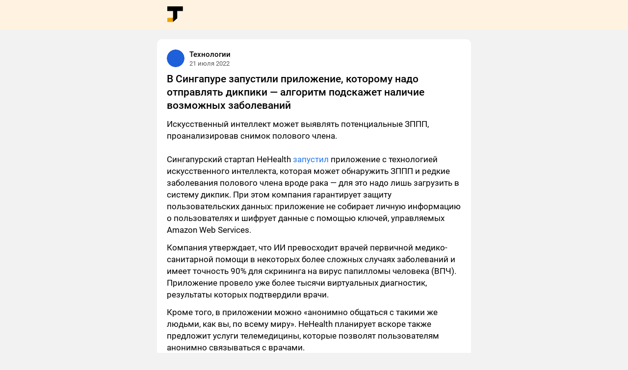

--- FILE ---
content_type: text/html; charset=utf-8
request_url: https://tjournal.ru/post/685752
body_size: 3716
content:
<!doctype html>
<html data-n-head-ssr lang="ru" data-n-head="%7B%22lang%22:%7B%22ssr%22:%22ru%22%7D%7D">
  <head>
    <title>TJ</title><meta data-n-head="ssr" charset="utf-8"><meta data-n-head="ssr" name="viewport" content="width=device-width,initial-scale=1"><meta data-n-head="ssr" data-hid="description" name="description" content=""><meta data-n-head="ssr" name="format-detection" content="telephone=no"><link data-n-head="ssr" rel="icon" type="image/x-icon" href="/favicon.ico"><link data-n-head="ssr" href="https://mc.yandex.ru/metrika/tag.js" rel="preload" as="script"><link rel="preload" href="/_nuxt/ac7aa92.js" as="script"><link rel="preload" href="/_nuxt/6835205.js" as="script"><link rel="preload" href="/_nuxt/4135228.js" as="script"><link rel="preload" href="/_nuxt/0262299.js" as="script"><link rel="preload" href="/_nuxt/e2e9ee8.js" as="script"><link rel="preload" href="/_nuxt/7a807ef.js" as="script"><link rel="preload" href="/_nuxt/cfed680.js" as="script"><link rel="preload" href="/_nuxt/cf4b8c9.js" as="script"><style data-vue-ssr-id="0364cb03:0 0a1cfc6e:0 e44088b2:0 91c8260e:0 06e030da:0 1d78554a:0 30c5a0a2:0 efc020d8:0 09ab7f95:0 fd7129b6:0 79db9db5:0">@font-face{font-family:Roboto;font-style:normal;font-weight:400;font-display:swap;src:url(/_nuxt/fonts/Roboto-Regular.fc2b506.ttf) format("truetype")}@font-face{font-family:Roboto;font-style:normal;font-weight:500;font-display:swap;src:url(/_nuxt/fonts/Roboto-Medium.7c8d04c.ttf) format("truetype")}@font-face{font-family:Roboto;font-style:normal;font-weight:700;font-display:swap;src:url(/_nuxt/fonts/Roboto-Bold.f80816a.ttf) format("truetype")}@font-face{font-family:Roboto;font-style:normal;font-weight:900;font-display:swap;src:url(/_nuxt/fonts/Roboto-Black.cf56c1b.ttf) format("truetype")}*,:after,:before{box-sizing:border-box}blockquote,body,dd,dl,figure,h1,h2,h3,h4,p{margin:0}ol[role=list],ul[role=list]{list-style:none}html[focus-within]{scroll-behavior:smooth}html:focus-within{scroll-behavior:smooth}body{min-height:100vh;text-rendering:optimizeSpeed;line-height:1.5}a:not([class]){-webkit-text-decoration-skip:ink;text-decoration-skip-ink:auto}img,picture{max-width:100%;display:block}button,input,select,textarea{font:inherit}@media(prefers-reduced-motion:reduce){html[focus-within]{scroll-behavior:auto}html:focus-within{scroll-behavior:auto}*,:after,:before{-webkit-animation-duration:NaNs!important;animation-duration:NaNs!important;-webkit-animation-iteration-count:1!important;animation-iteration-count:1!important;transition-duration:NaNs!important;scroll-behavior:auto!important}}:root{--color-brand:#fa3;--color-bg-backdrop:#f2f2f2;--color-bg-primary:#fff;--color-text-primary:#000;--color-text-link:#27e;--color-text-secondary:#595959;--color-border:var(--color-bg-backdrop);--popover-shadow:0px 4px 20px rgba(0,0,0,0.08),0px 0px 1px rgba(0,0,0,0.16);--layout-app-content-width:640px;--layout-island-radius:10px;--layout-island-padding:20px}@media (max-width:560px){:root{--layout-island-padding:16px}}body{background:var(--color-bg-backdrop);color:var(--color-text-primary);font-family:Roboto,-apple-system,BlinkMacSystemFont,Roboto,Oxygen,Ubuntu,Cantarell,"Open Sans","Helvetica Neue",sans-serif}@media (max-width:560px){body{background-color:var(--color-bg-primary)}}body a{color:var(--color-text-link);text-decoration:none}.nuxt-progress{position:fixed;top:0;left:0;right:0;height:2px;width:0;opacity:1;transition:width .1s,opacity .4s;background-color:#000;z-index:999999}.nuxt-progress.nuxt-progress-notransition{transition:none}.nuxt-progress-failed{background-color:red}.app{width:100%}.app__header{height:60px;background-color:#fff2e0}.app__header-logo{margin-right:auto}.app__header .app-content{display:flex;align-items:center;height:100%;padding:0 var(--layout-island-padding)}.app__body{margin-top:20px}.app-content{max-width:var(--layout-app-content-width);margin:0 auto;flex-shrink:0}.post{font-size:17px;line-height:24px;background:var(--color-bg-primary);padding:var(--layout-island-padding);max-width:var(--layout-app-content-width);border-radius:var(--layout-island-radius);word-wrap:anywhere;margin-bottom:var(--layout-island-padding)}@media (max-width:560px){.post{border-radius:0}}.post__title{font-size:21px;line-height:1.3em;font-weight:500}.post__block{margin:12px 0}.content-header{display:flex;align-items:center;padding-bottom:10px;max-width:100%;overflow-x:hidden}.content-header .andropov-image{margin-right:10px}.content-header__body{overflow:hidden}.content-header__title{display:flex;font-weight:500;color:var(--color-text-primary);display:block;white-space:nowrap;overflow:hidden;text-overflow:ellipsis;line-height:22px}.content-header__subtitle,.content-header__title{align-items:center;font-size:15px}.content-header__subtitle{color:var(--color-text-secondary);display:flex;height:16px;font-size:13px;line-height:16px}.content-header__author-name{display:block;white-space:nowrap;overflow:hidden;text-overflow:ellipsis}.content-header__verification{margin-left:4px}.content-header time{flex-shrink:0}.content-header time:not(:first-child){margin-left:8px}.andropov-image{overflow:hidden}.andropov-image--bordered{position:relative}.andropov-image--bordered:before{content:"";pointer-events:none;position:absolute;border-radius:inherit;box-shadow:inset 0 0 0 1px rgba(0,0,0,.1);top:0;right:0;bottom:0;left:0}.andropov-image--rounded{border-radius:50%;border-radius:var(--border-radius,50%)}.andropov-image--zoom{cursor:zoom-in}.andropov-image img{display:block;width:100%;height:auto;border-radius:inherit}.block-text{margin:12px 0}.block-text p{margin:12px 0}.media{display:flex;justify-content:center;padding:0 0;padding:var(--offset-y,0) 0;background:var(--theme-color-media-background)}.media__image,.media__video{width:100%}.media__title{padding:0 var(--layout-content-offset-x);margin-top:12px;margin-bottom:0;font-size:15px;line-height:22px}</style><link rel="preload" href="/_nuxt/static/1663234902/post/685752/state.js" as="script"><link rel="preload" href="/_nuxt/static/1663234902/post/685752/payload.js" as="script"><link rel="preload" href="/_nuxt/static/1663234902/manifest.js" as="script">
  </head>
  <body>
    <div data-server-rendered="true" id="__nuxt"><!----><div id="__layout"><div class="app"><div class="app__header"><div class="app-content"><a href="/" class="app__header-logo"><img src="/_nuxt/img/logo.a899c3f.svg" alt="TJournal logo"></a></div></div> <div class="app__body"><div class="app-content"><div class="post"><div class="content-header"><div class="andropov-image andropov-image--rounded andropov-image--bordered"><!----></div> <div class="content-header__body"><div class="content-header__title">
      Технологии
    </div> <div class="content-header__subtitle"><!----> <time data-v-447ca25c>
  21 июля 2022
</time></div></div></div> <h1 class="post__title">
      В Сингапуре запустили приложение, которому надо отправлять дикпики — алгоритм подскажет наличие возможных заболеваний
    </h1> <div class="post__block"><div class="block-text"><p>Искусственный интеллект может выявлять потенциальные ЗППП, проанализировав снимок полового члена.</p></div></div><div class="post__block"><div class="block-media"><div><div class="media media--id-22c4f52c-1af8-52b4-8a99-85f7edaa2145"><div class="andropov-image media__image" style="max-width:640px;aspect-ratio:1248/655"><!----></div> <!----> <style></style></div> <!----></div></div></div><div class="post__block"><div class="block-text"><p>Сингапурский стартап HeHealth <a href="https://sea.mashable.com/tech/20886/spore-app-uses-ai-to-analyze-your-dick-pic-for-any-potential-signs-of-stds" rel="nofollow noreferrer noopener" target="_blank">запустил</a> приложение с технологией искусственного интеллекта, которая может обнаружить ЗППП и редкие заболевания полового члена вроде рака — для это надо лишь загрузить в систему дикпик. При этом компания гарантирует защиту пользовательских данных: приложение не собирает личную информацию о пользователях и шифрует данные с помощью ключей, управляемых Amazon Web Services.</p></div></div><div class="post__block"><div class="block-text"><p>Компания утверждает, что ИИ превосходит врачей первичной медико-санитарной помощи в некоторых более сложных случаях заболеваний и имеет точность 90% для скрининга на вирус папилломы человека (ВПЧ). Приложение провело уже более тысячи виртуальных диагностик, результаты которых подтвердили врачи.</p></div></div><div class="post__block"><div class="block-text"><p>Кроме того, в приложении можно «анонимно общаться с такими же людьми, как вы, по всему миру». HeHealth планирует вскоре также предложит услуги телемедицины, которые позволят пользователям анонимно связываться с врачами.</p></div></div><div class="post__block"><div class="block-text"><p>#медицина  </p></div></div></div></div></div></div></div></div><script defer src="/_nuxt/static/1663234902/post/685752/state.js"></script><script src="/_nuxt/ac7aa92.js" defer></script><script src="/_nuxt/e2e9ee8.js" defer></script><script src="/_nuxt/7a807ef.js" defer></script><script src="/_nuxt/cfed680.js" defer></script><script src="/_nuxt/cf4b8c9.js" defer></script><script src="/_nuxt/6835205.js" defer></script><script src="/_nuxt/4135228.js" defer></script><script src="/_nuxt/0262299.js" defer></script>
  <script defer src="https://static.cloudflareinsights.com/beacon.min.js/vcd15cbe7772f49c399c6a5babf22c1241717689176015" integrity="sha512-ZpsOmlRQV6y907TI0dKBHq9Md29nnaEIPlkf84rnaERnq6zvWvPUqr2ft8M1aS28oN72PdrCzSjY4U6VaAw1EQ==" data-cf-beacon='{"version":"2024.11.0","token":"85115dd5f172487097b6626066d1f32d","r":1,"server_timing":{"name":{"cfCacheStatus":true,"cfEdge":true,"cfExtPri":true,"cfL4":true,"cfOrigin":true,"cfSpeedBrain":true},"location_startswith":null}}' crossorigin="anonymous"></script>
</body>
</html>


--- FILE ---
content_type: application/javascript; charset=utf-8
request_url: https://tjournal.ru/_nuxt/static/1663234902/post/685752/state.js
body_size: -110
content:
window.__NUXT__=(function(a,b){return {staticAssetsBase:"\u002F_nuxt\u002Fstatic\u002F1663234902",layout:"page",error:a,serverRendered:true,routePath:"\u002Fpost\u002F685752",config:{_app:{basePath:b,assetsPath:"\u002F_nuxt\u002F",cdnURL:a},http:{browserBaseURL:b}}}}(null,"\u002F"));

--- FILE ---
content_type: application/javascript; charset=utf-8
request_url: https://tjournal.ru/_nuxt/static/1663234902/post/685752/payload.js
body_size: 4666
content:
__NUXT_JSONP__("/post/685752", (function(a,b,c,d,e,f,g,h,i,j,k,l,m,n,o,p,q,r,s,t,u,v,w,x,y,z){return {data:[{post:{id:685752,type:1,author:{id:i,type:l,subtype:m,name:j,description:n,avatar:{type:d,data:{uuid:o,width:f,height:f,size:p,type:q,color:r,hash:b,external_service:[]}},cover:{type:d,data:{uuid:s,width:t,height:u,size:v,type:w,color:x,hash:b,external_service:[]}},isSubscribed:a,isVerified:a,isOnline:a,isMuted:a,isUnsubscribable:c,isEnabledCommentEditor:c,commentEditor:{enabled:c},isAvailableForMessenger:a,rating:g,isPlus:a},url:"https:\u002F\u002Ftjournal.ru\u002Ftech\u002F685752-v-singapure-zapustili-prilozhenie-kotoromu-nado-otpravlyat-dikpiki-algoritm-podskazhet-nalichie-vozmozhnyh-zabolevaniy",subsiteId:i,subsite:{id:i,type:l,subtype:m,name:j,description:n,avatar:{type:d,data:{uuid:o,width:f,height:f,size:p,type:q,color:r,hash:b,external_service:[]}},cover:{type:d,data:{uuid:s,width:t,height:u,size:v,type:w,color:x,hash:b,external_service:[]}},isSubscribed:a,isVerified:a,isOnline:a,isMuted:a,isUnsubscribable:c,isEnabledCommentEditor:c,commentEditor:{enabled:c},isAvailableForMessenger:a,prevEntry:{id:685661,title:"Генератор изображений по тексту DALL-E 2 перешёл в стадию «беты» — доступ к нему получит миллион человек",description:"А разработчики разрешили печатать созданные иллюстрации на футболках, в детских книгах и использовать картинки в других коммерческих целях."}},title:"В Сингапуре запустили приложение, которому надо отправлять дикпики — алгоритм подскажет наличие возможных заболеваний",description:"Искусственный интеллект может выявлять потенциальные ЗППП, проанализировав снимок полового члена.",date:1658403107,blocks:[{type:e,data:{text:"\u003Cp\u003EИскусственный интеллект может выявлять потенциальные ЗППП, проанализировав снимок полового члена.\u003C\u002Fp\u003E",text_truncated:h},cover:c,hidden:a,anchor:b},{type:"media",data:{items:[{title:b,image:{type:d,data:{uuid:"22c4f52c-1af8-52b4-8a99-85f7edaa2145",width:1248,height:655,size:31368,type:"webp",color:"676462",hash:b,external_service:[]}}}]},cover:c,hidden:a,anchor:b},{type:e,data:{text:"\u003Cp\u003EСингапурский стартап HeHealth \u003Ca href=\"https:\u002F\u002Fsea.mashable.com\u002Ftech\u002F20886\u002Fspore-app-uses-ai-to-analyze-your-dick-pic-for-any-potential-signs-of-stds\" rel=\"nofollow noreferrer noopener\" target=\"_blank\"\u003Eзапустил\u003C\u002Fa\u003E приложение с технологией искусственного интеллекта, которая может обнаружить ЗППП и редкие заболевания полового члена вроде рака — для это надо лишь загрузить в систему дикпик. При этом компания гарантирует защиту пользовательских данных: приложение не собирает личную информацию о пользователях и шифрует данные с помощью ключей, управляемых Amazon Web Services.\u003C\u002Fp\u003E",text_truncated:"\u003Cp\u003EСингапурский стартап HeHealth \u003Ca href=\"https:\u002F\u002Fsea.mashable.com\u002Ftech\u002F20886\u002Fspore-app-uses-ai-to-analyze-your-dick-pic-for-any-potential-signs-of-stds\" rel=\"nofollow noreferrer noopener\" target=\"_blank\"\u003Eзапустил\u003C\u002Fa\u003E приложение с технологией искусственного интеллекта, которая может обнаружить ЗППП и редкие заболевания полового члена вроде рака — для это надо лишь загрузить в систему дикпик. При этом компания гарантирует защиту пользовательских данных: приложение не собирает личную информацию о пользователях и шифрует…\u003C\u002Fp\u003E"},cover:a,hidden:a,anchor:b},{type:e,data:{text:"\u003Cp\u003EКомпания утверждает, что ИИ превосходит врачей первичной медико-санитарной помощи в некоторых более сложных случаях заболеваний и имеет точность 90% для скрининга на вирус папилломы человека (ВПЧ). Приложение провело уже более тысячи виртуальных диагностик, результаты которых подтвердили врачи.\u003C\u002Fp\u003E",text_truncated:h},cover:a,hidden:a,anchor:b},{type:e,data:{text:"\u003Cp\u003EКроме того, в приложении можно «анонимно общаться с такими же людьми, как вы, по всему миру». HeHealth планирует вскоре также предложит услуги телемедицины, которые позволят пользователям анонимно связываться с врачами.\u003C\u002Fp\u003E",text_truncated:h},cover:a,hidden:a,anchor:b},{type:e,data:{text:"\u003Cp\u003E#медицина  \u003C\u002Fp\u003E",text_truncated:h},cover:a,hidden:a,anchor:b}],html:{layout:"\n\u003Cdiv class=\"l-entry__header l-island-a\"\u003E\n    \n\n\u003Cdiv class=\"\ncontent-header\n\"\nair-module=\"module.entry_hit\" data-entry-id=\"685752\"\u003E\n\n    \u003Cdiv class=\"content-header__info\"\u003E\n        \n                \u003Ca class=\"content-header-author content-header-author--subsite content-header__item\" href=\"https:\u002F\u002Ftjournal.ru\u002Fu\u002F214344\"\u003E\n            \u003Cdiv class=\"content-header-author__avatar\"\u003E\n                \n\u003Cimg\n    class=\"andropov_image \"\n    air-module=\"module.andropov\"\n    data-andropov-type=\"image\"\n    data-image-src=\"https:\u002F\u002Fleonardo.osnova.io\u002F6b3d55b6-65a0-129c-18da-09ee4d987819\u002F\"\n    data-image-name=\"\"\n            style=\";background-color: #1e60d9;\"            src=\"data:image\u002Fgif;base64,R0lGODlhAQABAJAAAP8AAAAAACH5BAUQAAAALAAAAAABAAEAAAICBAEAOw==\"\u002F\u003E            \u003C\u002Fdiv\u003E\n\n            \u003Cdiv class=\"content-header-author__name\"\u003E\n                Технологии            \u003C\u002Fdiv\u003E\n\n                    \u003C\u002Fa\u003E\n\n                \n                \u003Cdiv class=\"content-header__item content-header-number\"\u003E\n                            \u003Cspan class=\"lm-hidden\"\u003E\n                    \u003Ctime class=\"time\" air-module=\"module.date\" data-date=\"1658403107\" data-type=\"medium\" title=\"21.07.2022 14:31:47 (Europe\u002FMoscow)\"\u003E21&nbsp;июл\u003C\u002Ftime\u003E                \u003C\u002Fspan\u003E\n                \u003Cspan class=\"l-hidden lm-inline\"\u003E\n                    \u003Ctime class=\"time\" air-module=\"module.date\" data-date=\"1658403107\" data-type=\"medium\" title=\"21.07.2022 14:31:47 (Europe\u002FMoscow)\"\u003E21&nbsp;июл\u003C\u002Ftime\u003E                \u003C\u002Fspan\u003E\n                    \u003C\u002Fdiv\u003E\n    \u003C\u002Fdiv\u003E\n\n    \u003Cdiv class=\"content-header__spacer\"\u003E\u003C\u002Fdiv\u003E\n\n        \n        \n        \u003C\u002Fdiv\u003E\n\n\n    \u003Ch1 class=\"content-title\" itemprop=\"headline\"\u003E\n                    В Сингапуре запустили приложение, которому надо отправлять дикпики — алгоритм подскажет наличие возможных \u003Cspan class=\"content-title__last-word\"\u003Eзаболеваний \n\u003Ca href=\"\u002Feditorial\"\u003E\n    \u003Cspan class=\"content-editorial-tick\"\u003E\n        \u003Cspan\u003EСтатьи редакции\u003C\u002Fspan\u003E\n        \u003Csvg class=\"icon icon--v_editorial\" width=\"24\" height=\"24\" xmlns=\"http:\u002F\u002Fwww.w3.org\u002F2000\u002Fsvg\"\u003E\u003Cuse xlink:href=\"#v_editorial\"\u003E\u003C\u002Fuse\u003E\u003C\u002Fsvg\u003E    \u003C\u002Fspan\u003E\n\u003C\u002Fa\u003E\n\u003C\u002Fspan\u003E            \u003C\u002Fh1\u003E\n\u003C\u002Fdiv\u003E\n\n\n\u003Cdiv class=\"l-entry__content\"\u003E\n    \n\u003Cdiv class=\"content content--full \"\u003E\n            \n        \n        \n        \n            \u003Cdiv class=\"l-island-a\"\u003E\n    \n        \u003Cp\u003EИскусственный интеллект может выявлять потенциальные ЗППП, проанализировав снимок полового члена.\u003C\u002Fp\u003E\n    \u003C\u002Fdiv\u003E\n\n        \n        \n            \n            \n        \n            \n        \n        \n        \n            \n    \n\u003Cfigure class=\"figure-image\"\u003E\n    \u003Cstyle\u003E\n        @media (min-width: 1249px) {\n            .content-image--22c4f52c-1af8-52b4-8a99-85f7edaa2145 {\n                --offset: 0px;\n            }\n        }\n    \u003C\u002Fstyle\u003E\n\n    \u003Cdiv class=\"l-island-c\"\u003E\n        \u003Cdiv class=\"content-image content-image--22c4f52c-1af8-52b4-8a99-85f7edaa2145\"\u003E\n            \n\u003Cdiv\n    class=\"andropov_image \"\n    style=\"max-height: 655px;max-width: 1248px;\"\n    air-module=\"module.andropov\"\n    data-andropov-type=\"image\"\n    data-image-width=\"1248\"\n    data-image-height=\"655\"\n    data-image-max-width=\"1248\"    data-image-max-height=\"655\"            data-image-src=\"https:\u002F\u002Fleonardo.osnova.io\u002F22c4f52c-1af8-52b4-8a99-85f7edaa2145\u002F\"\u003E\n\n    \u003Cdiv class=\"andropov_image__inner\" style=\";padding-bottom: 52.4852%;background: linear-gradient(90deg, #676462, #676762);\"\u003E\u003C\u002Fdiv\u003E\n\u003C\u002Fdiv\u003E\n        \u003C\u002Fdiv\u003E\n\n            \u003C\u002Fdiv\u003E\n\u003C\u002Ffigure\u003E\n        \n        \n            \n            \n        \n            \n        \n        \n        \n            \u003Cdiv class=\"l-island-a\"\u003E\n    \n        \u003Cp\u003EСингапурский стартап HeHealth \u003Ca href=\"https:\u002F\u002Fsea.mashable.com\u002Ftech\u002F20886\u002Fspore-app-uses-ai-to-analyze-your-dick-pic-for-any-potential-signs-of-stds\" rel=\"nofollow noreferrer noopener\" target=\"_blank\"\u003Eзапустил\u003C\u002Fa\u003E приложение с технологией искусственного интеллекта, которая может обнаружить ЗППП и редкие заболевания полового члена вроде рака — для это надо лишь загрузить в систему дикпик. При этом компания гарантирует защиту пользовательских данных: приложение не собирает личную информацию о пользователях и шифрует данные с помощью ключей, управляемых Amazon Web Services.\u003C\u002Fp\u003E\n    \u003C\u002Fdiv\u003E\n\n        \n        \n            \n            \n        \n            \n                                    \u003Cdiv class=\"l-island-a\"\u003E\n                    \n\u003Cdiv class=\"propaganda\" data-id=\"13\"\u003E\u003C\u002Fdiv\u003E\n                \u003C\u002Fdiv\u003E\n                    \n        \n        \n            \u003Cdiv class=\"l-island-a\"\u003E\n    \n        \u003Cp\u003EКомпания утверждает, что ИИ превосходит врачей первичной медико-санитарной помощи в некоторых более сложных случаях заболеваний и имеет точность 90% для скрининга на вирус папилломы человека (ВПЧ). Приложение провело уже более тысячи виртуальных диагностик, результаты которых подтвердили врачи.\u003C\u002Fp\u003E\n    \u003C\u002Fdiv\u003E\n\n        \n        \n            \n            \n        \n            \n        \n        \n        \n            \u003Cdiv class=\"l-island-a\"\u003E\n    \n        \u003Cp\u003EКроме того, в приложении можно «анонимно общаться с такими же людьми, как вы, по всему миру». HeHealth планирует вскоре также предложит услуги телемедицины, которые позволят пользователям анонимно связываться с врачами.\u003C\u002Fp\u003E\n    \u003C\u002Fdiv\u003E\n\n        \n        \n            \n            \n        \n            \n        \n        \n        \n            \u003Cdiv class=\"l-island-a\"\u003E\n    \n        \u003Cp\u003E\u003Ca href=\"https:\u002F\u002Ftjournal.ru\u002Ftag\u002F%D0%BC%D0%B5%D0%B4%D0%B8%D1%86%D0%B8%D0%BD%D0%B0\"\u003E#медицина\u003C\u002Fa\u003E  \u003C\u002Fp\u003E\n    \u003C\u002Fdiv\u003E\n\n        \n        \n            \n            \n                \n\u003Cdiv class=\"content-info content-info--full l-island-a\"\u003E\n    \n                \u003Cdiv class=\"content-info__item \"\u003E\n            \n\u003Cdiv\n    class=\"views\"\n\n    \n        air-module=\"module.entryViews\"\n\n    \n    data-content-id=\"685752\"\n    data-value=\"4819\"\n    data-compact=\"\"\n\u003E\n    \n    \u003Cspan class=\"views__value\"\u003E4819\u003C\u002Fspan\u003E\n\n            \u003Cspan class=\"views__label\"\u003Eпросмотров\u003C\u002Fspan\u003E\n    \u003C\u002Fdiv\u003E\n        \u003C\u002Fdiv\u003E\n    \n        \u003C\u002Fdiv\u003E\n\n            \n        \n    \n    \n        \n        \n    \n    \n\u003C!-- Podcasts on DTF --\u003E\n\n\u003C\u002Fdiv\u003E\n\u003C\u002Fdiv\u003E\n\n\u003C!-- empty --\u003E\u003C!-- God, please, I'm so so sorry --\u003E\n\n\u003C!-- Стили, которые применятся при автоматичексом определении темы --\u003E\n\u003Cstyle\u003E\n    @media (prefers-color-scheme: dark) {\n        .app,\n        .l-entry,\n        .l-island-bg {\n            background-color: #0F0F0F !important;\n        }\n\n        .content p,\n        .content ul li,\n        .content ol li,\n        .content figcaption,\n        .vacancy_details,\n        .event_details,\n        .block-person,\n        .andropov_link__title,\n        .andropov_link__description,\n        .andropov_tweet__user__name,\n        .andropov_tweet__user__nickname,\n        .andropov_tweet__user__date,\n        .andropov_tweet__text {\n            color: #C2C2C2 !important;\n        }\n\n        .content mark {\n            color: #fff;\n            background-color: rgba(255, 255, 255, 0.1);\n        }\n\n        .content-title,\n        .content h2,\n        .content h3,\n        .content h4,\n        .block-delimiter,\n        .block-quote__author-name,\n        .block-quote__author-job,\n        .subsite_card_simple__title,\n        .authorCard,\n        .ui-button {\n            color: #EBEBEB !important;\n        }\n\n        .content-header__item,\n        .content-image-caption__title {\n            color: #C2C2C2 !important;\n        }\n\n        p a,\n        figcaption a,\n        .andropov_tweet__text a {\n            border-color: #EBEBEB !important;\n            color: #EBEBEB !important;\n        }\n\n        .block-incut,\n        .block-quote,\n        .ui-button {\n            background-color: #2A2A2A !important;\n        }\n\n        .company_card,\n        .andropov_link,\n        .andropov_tweet,\n        .authorCard {\n            border-color: #0F0F0F !important;\n            background-color: #2A2A2A !important;\n            color: #C2C2C2 !important;\n        }\n\n        .ui-button {\n            border-color: rgba(255, 255, 255, .15);\n        }\n\n        .block-hidden {\n            background-color: #2A2A2A !important;\n            color: #C2C2C2 !important;\n        }\n\n        .block-hidden-wrapper::before {\n            background-color: #0F0F0F !important;\n        }\n\n        .block-hidden__button {\n            color: #EBEBEB !important;\n        }\n    }\n\u003C\u002Fstyle\u003E\n\n\u003C!-- Стили, которые применятся при ручном выставлении темы --\u003E\n\u003Cstyle\u003E\n    body.api-dark-theme .l-island-bg,\n    body.api-dark-theme .l-entry,\n    body.api-dark-theme.app,\n    body.api-dark-theme.l-island-bg {\n        background-color: #0F0F0F !important;\n    }\n\n    body.api-dark-theme .content p,\n    body.api-dark-theme .content ul li,\n    body.api-dark-theme .content ol li,\n    body.api-dark-theme .content figcaption,\n    body.api-dark-theme .vacancy_details,\n    body.api-dark-theme .event_details,\n    body.api-dark-theme .block-person,\n    body.api-dark-theme .andropov_link__title,\n    body.api-dark-theme .andropov_link__description,\n    body.api-dark-theme .andropov_tweet__user__name,\n    body.api-dark-theme .andropov_tweet__user__nickname,\n    body.api-dark-theme .andropov_tweet__user__date,\n    body.api-dark-theme .andropov_tweet__text {\n        color: #C2C2C2 !important;\n    }\n\n    body.api-dark-theme .content mark {\n        color: #fff;\n        background-color: rgba(255, 255, 255, 0.1);\n    }\n\n    body.api-dark-theme .content-title,\n    body.api-dark-theme .content h2,\n    body.api-dark-theme .content h3,\n    body.api-dark-theme .content h4,\n    body.api-dark-theme .block-delimiter,\n    body.api-dark-theme .block-quote__author-name,\n    body.api-dark-theme .block-quote__author-job,\n    body.api-dark-theme .subsite_card_simple__title,\n    body.api-dark-theme .authorCard,\n    body.api-dark-theme .ui-button {\n        color: #EBEBEB !important;\n    }\n\n    body.api-dark-theme .content-header__item,\n    body.api-dark-theme .content-image-caption__title {\n        color: #C2C2C2 !important;\n    }\n\n    body.api-dark-theme p a,\n    body.api-dark-theme .andropov_tweet__text a {\n        border-color: #EBEBEB !important;\n        color: #EBEBEB !important;\n    }\n\n    body.api-dark-theme .block-incut,\n    body.api-dark-theme .block-quote,\n    body.api-dark-theme .ui-button {\n        background-color: #2A2A2A !important;\n    }\n\n    body.api-dark-theme .company_card,\n    body.api-dark-theme .andropov_link,\n    body.api-dark-theme .andropov_tweet,\n    body.api-dark-theme .authorCard {\n        border-color: #0F0F0F !important;\n        background-color: #2A2A2A !important;\n    }\n\n    body.api-dark-theme .ui-button {\n        border-color: rgba(255, 255, 255, .15);\n    }\n\n    body.api-dark-theme .block-hidden {\n        background-color: #2A2A2A !important;\n        color: #C2C2C2 !important;\n    }\n\n    body.api-dark-theme .block-hidden-wrapper::before {\n        background-color: #0F0F0F !important;\n    }\n\n    body.api-dark-theme .block-hidden__button {\n        color: #EBEBEB !important;\n    }\n\u003C\u002Fstyle\u003E\n",version:"3648564159.99"},badges:{"0":{type:"top",text:j,background:y,color:"#717173",border:y},"\u0000*\u0000items":[],"\u0000*\u0000isEmptyValue":[]},counters:{comments:67,favorites:17,reposts:k},commentsSeenCount:g,dateFavorite:k,hitsCount:4819,isCommentsEnabled:c,isLikesEnabled:c,isFavorited:a,isRepost:a,likes:{summ:z,counter:z,isLiked:k,isHidden:a},isPinned:a,canEdit:a,etcControls:{editEntry:a,pinContent:a,unpublishEntry:a},repost:g,isRepostedByMe:a,stackedRepostsAuthors:[],subscribedToTreads:a,isShowThanks:a,isStillUpdating:a,isFilledByEditors:a,isEditorial:c,isPromoted:a,recommendedType:b,audioUrl:b,commentEditor:{enabled:c},prevEntry:[],coAuthor:g,isBlur:a}}],fetch:{},mutations:void 0}}(false,"",true,"image","text",400,null,"\u003C\u003C\u003Csame\u003E\u003E\u003E",214344,"Технологии",0,2,"community","Как меняются технологии, и как они меняют нас — от новых айфонов до прорывных разработок и взгляда в будущее.","6b3d55b6-65a0-129c-18da-09ee4d987819",421938,"png","1e60d9","67bee5e7-798b-5ca2-8a9f-16cd9d17d1e8",1600,900,225690,"gif","150933","#ffffff",64)));

--- FILE ---
content_type: application/javascript; charset=utf-8
request_url: https://tjournal.ru/_nuxt/e2e9ee8.js
body_size: 3842
content:
(window.webpackJsonp=window.webpackJsonp||[]).push([[26,3,4,7,19,22],{348:function(t,e,n){var content=n(352);content.__esModule&&(content=content.default),"string"==typeof content&&(content=[[t.i,content,""]]),content.locals&&(t.exports=content.locals);(0,n(47).default)("09ab7f95",content,!0,{sourceMap:!1})},349:function(t,e,n){"use strict";n.r(e),n.d(e,"PLACEHOLDER_PIXEL",(function(){return o})),n.d(e,"flattenObject",(function(){return c})),n.d(e,"formImageUrl",(function(){return d})),n.d(e,"formImageUrlByWidth",(function(){return f})),n.d(e,"formVideoUrl",(function(){return h})),n.d(e,"isUrl",(function(){return v})),n.d(e,"convertDataToLink",(function(){return _})),n.d(e,"getServiceFrameSrc",(function(){return m})),n.d(e,"formImageData",(function(){return y}));var r=n(30),o=(n(22),n(48),n(27),n(73),n(105),n(106),n(350),n(60),n(74),n(34),n(41),n(223),n(160),"[data-uri]");function c(t){var e=arguments.length>1&&void 0!==arguments[1]?arguments[1]:"";return Object.keys(t).reduce((function(n,o){var pre=e.length>0?"".concat(e,"."):"";return"object"===Object(r.a)(t[o])&&null!==t[o]&&Object.keys(t[o]).length>0?Object.assign(n,c(t[o],pre+o)):n[pre+o]=t[o],n}),{})}function l(t){return"http"===t.substring(0,4)?t:0===t.indexOf("https://leonardo.osnova.io")?t.replace(/\/$/,""):"".concat("https://leonardo.osnova.io","/").concat(t)}function d(t,e,n){var filter=arguments.length>3&&void 0!==arguments[3]?arguments[3]:"preview";return t.startsWith("http")?t:"".concat(l(t),"/-/").concat(filter,"/").concat(Math.round(e*window.devicePixelRatio),"x").concat(Math.round(n*window.devicePixelRatio),"/")}function f(t,e){var filter=arguments.length>2&&void 0!==arguments[2]?arguments[2]:"preview";return t.startsWith("http")?t:"".concat(l(t),"/-/").concat(filter,"/").concat(Math.round(e*window.devicePixelRatio),"/")}function h(t){return t.startsWith("http")?t:"".concat(l(t),"/-/format/mp4/")}function v(t){return 0===t.indexOf("http")}function _(source){var t=c(source),e=Object.keys(t).find((function(t){return t.includes("url")})),n=void 0!==e?t[e]:void 0;if(void 0===e||"string"!=typeof n)return console.warn("Failed to convert data to link. Url field must be present with string value",source),null;var r=new URL(n);return{type:"link",data:{url:r.href,title:r.origin,description:r.href,image:null}}}function m(t,e){var n=window.location.hostname;switch(t){case"youtube":return"https://www.youtube.com/embed/".concat(e,"?autoplay=1&playsinline=1");case"coub":return"https://coub.com/embed/".concat(e,"?autoplay=true");case"twitch-clip":return"https://clips.twitch.tv/embed?clip=".concat(e,"&parent=").concat(n,"&autoplay=true");default:return}}function y(t){var e=arguments.length>1&&void 0!==arguments[1]?arguments[1]:0,n=arguments.length>2&&void 0!==arguments[2]?arguments[2]:0,r=arguments.length>3&&void 0!==arguments[3]?arguments[3]:"#ffffff";return{uuid:t,width:e,height:n,color:r,size:0,type:"png",hash:"",external_service:{}}}},350:function(t,e,n){"use strict";var r=n(5),o=n(28).find,c=n(131),l="find",d=!0;l in[]&&Array(1).find((function(){d=!1})),r({target:"Array",proto:!0,forced:d},{find:function(t){return o(this,t,arguments.length>1?arguments[1]:void 0)}}),c(l)},351:function(t,e,n){"use strict";n(348)},352:function(t,e,n){var r=n(46)((function(i){return i[1]}));r.push([t.i,'.andropov-image{overflow:hidden;}.andropov-image--bordered{position:relative;}.andropov-image--bordered:before{content:"";pointer-events:none;position:absolute;border-radius:inherit;box-shadow:inset 0 0 0 1px rgba(0,0,0,.1);top:0;right:0;bottom:0;left:0}.andropov-image--rounded{border-radius:50%;border-radius:var(--border-radius,50%)}.andropov-image--zoom{cursor:zoom-in}.andropov-image img{display:block;width:100%;height:auto;border-radius:inherit}',""]),r.locals={},t.exports=r},353:function(t,e,n){"use strict";n.r(e);n(106),n(105);var r=n(1),o=n(349),c=Object(r.c)({__name:"image",props:{data:null,size:null,rounded:{type:Boolean},bordered:{type:Boolean},zoom:{type:Boolean},zoomGroupId:null},setup:function(t){var e=t,image=Object(r.f)(),n=Object(r.f)(o.PLACEHOLDER_PIXEL),c=Object(r.a)((function(){var t={};if(!0===e.data.uuid.startsWith("http")||(t.aspectRatio="".concat(e.data.width,"/").concat(e.data.height)),t.backgroundColor="#".concat(e.data.color),e.size){var n="".concat(e.size,"px");t.width=n,t.height=n}return t})),l=Object(r.a)((function(){var t=[];return e.rounded&&t.push("andropov-image--rounded"),e.bordered&&t.push("andropov-image--bordered"),e.zoom&&t.push("andropov-image--zoom"),t}));function d(){if(void 0!==image.value){var t=image.value.clientWidth;"number"==typeof e.size?n.value=Object(o.formImageUrl)(e.data.uuid,e.size,e.size,"scale_crop"):n.value=Object(o.formImageUrlByWidth)(e.data.uuid,t,"preview")}}return Object(r.d)((function(){window.requestAnimationFrame((function(){d()}))})),{__sfc:!0,props:e,image:image,imgSource:n,imgStyles:c,wrapperClasses:l,setImageSource:d}}}),l=(n(351),n(33)),component=Object(l.a)(c,(function(){var t=this._self._c,e=this._self._setupProxy;return t("div",{ref:"wrapper",staticClass:"andropov-image",class:e.wrapperClasses},[t("client-only",[t("img",{ref:"image",style:e.imgStyles,attrs:{src:e.imgSource,alt:""}})])],1)}),[],!1,null,null,null);e.default=component.exports},359:function(t,e,n){var content=n(370);content.__esModule&&(content=content.default),"string"==typeof content&&(content=[[t.i,content,""]]),content.locals&&(t.exports=content.locals);(0,n(47).default)("efc020d8",content,!0,{sourceMap:!1})},360:function(t,e,n){var content=n(372);content.__esModule&&(content=content.default),"string"==typeof content&&(content=[[t.i,content,""]]),content.locals&&(t.exports=content.locals);(0,n(47).default)("fcec33fe",content,!0,{sourceMap:!1})},363:function(t,e,n){"use strict";n.r(e);var r=n(1),o=Object(r.c)({__name:"date",props:{date:null},setup:function(t){var e=t,n=Object(r.a)((function(){var t,dt=new Date(1e3*e.date);return((t=dt.getDate())<10?"0"+t:t)+" "+["января","февраля","марта","апреля","мая","июня","июля","августа","сентября","октября","ноября","декабря"][dt.getMonth()]+" "+dt.getFullYear()}));return{__sfc:!0,props:e,value:n}}}),c=n(33),component=Object(c.a)(o,(function(){var t=this,e=t._self._c,n=t._self._setupProxy;return e("time",[t._v("\n  "+t._s(n.value)+"\n")])}),[],!1,null,"447ca25c",null);e.default=component.exports},369:function(t,e,n){"use strict";n(359)},370:function(t,e,n){var r=n(46)((function(i){return i[1]}));r.push([t.i,".content-header{display:flex;align-items:center;padding-bottom:10px;max-width:100%;overflow-x:hidden;}.content-header .andropov-image{margin-right:10px}.content-header__body{overflow:hidden}.content-header__title{display:flex;font-weight:500;color:var(--color-text-primary);display:block;white-space:nowrap;overflow:hidden;text-overflow:ellipsis;line-height:22px}.content-header__subtitle,.content-header__title{align-items:center;font-size:15px}.content-header__subtitle{color:var(--color-text-secondary);display:flex;height:16px;font-size:13px;line-height:16px}.content-header__author-name{display:block;white-space:nowrap;overflow:hidden;text-overflow:ellipsis}.content-header__verification{margin-left:4px}.content-header time{flex-shrink:0;}.content-header time:not(:first-child){margin-left:8px}",""]),r.locals={},t.exports=r},371:function(t,e,n){"use strict";n(360)},372:function(t,e,n){var r=n(46)((function(i){return i[1]}));r.push([t.i,".unsupported-block{color:var(--color-text-secondary);border:1px solid rgba(0,0,0,.1);padding:10px 12px;border-radius:8px;font-size:15px;line-height:22px;text-align:center}",""]),r.locals={},t.exports=r},380:function(t,e,n){var content=n(403);content.__esModule&&(content=content.default),"string"==typeof content&&(content=[[t.i,content,""]]),content.locals&&(t.exports=content.locals);(0,n(47).default)("30c5a0a2",content,!0,{sourceMap:!1})},395:function(t,e,n){"use strict";n.r(e);n(35);var r=n(1),o=Object(r.c)({__name:"header",props:{author:null,subsite:null,date:null},setup:function(t){return{__sfc:!0,props:t}}}),c=(n(369),n(33)),component=Object(c.a)(o,(function(){var t=this,e=t._self._c;t._self._setupProxy;return e("div",{staticClass:"content-header"},[e("andropov-image",{attrs:{data:t.subsite.avatar.data,size:36,rounded:"",bordered:""}}),t._v(" "),e("div",{staticClass:"content-header__body"},[e("div",{staticClass:"content-header__title"},[t._v("\n      "+t._s(t.subsite.name)+"\n    ")]),t._v(" "),e("div",{staticClass:"content-header__subtitle"},[t.author.id!==t.subsite.id?e("span",{staticClass:"content-header__author-name"},[t._v("\n        "+t._s(t.author.name)+"\n      ")]):t._e(),t._v(" "),e("date",{attrs:{date:t.date}})],1)])],1)}),[],!1,null,null,null);e.default=component.exports;installComponents(component,{AndropovImage:n(353).default,Date:n(363).default})},396:function(t,e,n){"use strict";n.r(e);var r=n(1),o=Object(r.c)({__name:"unsupported",props:["type"],setup:function(t){return{__sfc:!0}}}),c=(n(371),n(33)),component=Object(c.a)(o,(function(){var t=this,e=t._self._c;t._self._setupProxy;return e("div",{staticClass:"unsupported-block"},[t._v("\n  Блок "+t._s(t.type)+" недоступен\n")])}),[],!1,null,null,null);e.default=component.exports},402:function(t,e,n){"use strict";n(380)},403:function(t,e,n){var r=n(46)((function(i){return i[1]}));r.push([t.i,".post{font-size:17px;line-height:24px;background:var(--color-bg-primary);padding:var(--layout-island-padding);max-width:var(--layout-app-content-width);border-radius:var(--layout-island-radius);word-wrap:anywhere;margin-bottom:var(--layout-island-padding);}@media (max-width:560px){.post{border-radius:0}}.post__title{font-size:21px;line-height:1.3em;font-weight:500}.post__block{margin:12px 0}",""]),r.locals={},t.exports=r},448:function(t,e,n){"use strict";n.r(e);n(48),n(42),n(49),n(22),n(75),n(43),n(76);var r=n(26),o=n(8),c=(n(60),n(61),n(1));function l(object,t){var e=Object.keys(object);if(Object.getOwnPropertySymbols){var n=Object.getOwnPropertySymbols(object);t&&(n=n.filter((function(t){return Object.getOwnPropertyDescriptor(object,t).enumerable}))),e.push.apply(e,n)}return e}function d(t){for(var i=1;i<arguments.length;i++){var source=null!=arguments[i]?arguments[i]:{};i%2?l(Object(source),!0).forEach((function(e){Object(r.a)(t,e,source[e])})):Object.getOwnPropertyDescriptors?Object.defineProperties(t,Object.getOwnPropertyDescriptors(source)):l(Object(source)).forEach((function(e){Object.defineProperty(t,e,Object.getOwnPropertyDescriptor(source,e))}))}return t}var f={name:"Post",layout:"page",asyncData:function(t){return Object(o.a)(regeneratorRuntime.mark((function e(){var n,r,o,c;return regeneratorRuntime.wrap((function(e){for(;;)switch(e.prev=e.next){case 0:return n=t.params,r=t.$http,o=n.post,e.next=4,r.$get("https://api.tjournal.ru/v2.1/content?id=".concat(o,"&markdown=0"));case 4:return c=e.sent,e.abrupt("return",{post:c.result});case 6:case"end":return e.stop()}}),e)})))()}},h=Object(c.c)(d(d({},f),{},{setup:function(t){return{__sfc:!0,uppercaseFirstLetter:function(input){return input.substring(0,1).toUpperCase()+input.substring(1)},isBlockSupported:function(t){return["text","quote","media","list","tweet","link","header","video","warning","rawhtml","delimiter","osnovaEmbed","incut"].includes(t)}}}})),v=(n(402),n(33)),component=Object(v.a)(h,(function(){var t=this,e=t._self._c,n=t._self._setupProxy;return e("div",{staticClass:"post"},[t.post?[e("post-header",{attrs:{subsite:t.post.subsite,author:t.post.author,date:t.post.date}}),t._v(" "),e("h1",{staticClass:"post__title"},[t._v("\n      "+t._s(t.post.title)+"\n    ")]),t._v(" "),t._l(t.post.blocks,(function(t,r){return e("div",{key:"block:".concat(r),staticClass:"post__block"},[n.isBlockSupported(t.type)?e("post-block-".concat(t.type),{tag:"component",attrs:{data:t.data}}):e("post-block-unsupported",{attrs:{type:t.type}})],1)}))]:[e("div",[t._v("\n      Запись не найдена\n    ")]),t._v(" "),e("NuxtLink",{attrs:{to:"/"}},[t._v("На главную")])]],2)}),[],!1,null,null,null);e.default=component.exports;installComponents(component,{PostHeader:n(395).default,PostBlockUnsupported:n(396).default})}}]);